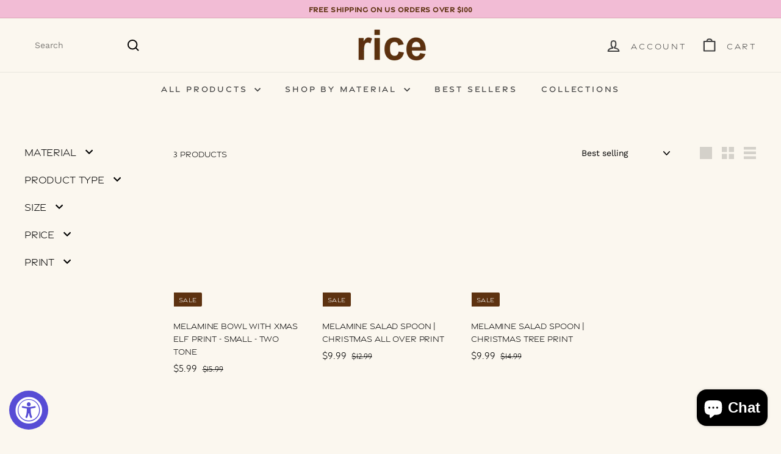

--- FILE ---
content_type: text/css
request_url: https://ricebyrice.us/cdn/shop/t/83/assets/overrides.css?v=139913397511152262771753197749
body_size: -385
content:
@font-face{font-family:Archer Book Pro;src:url(/cdn/shop/files/archerbookpro.ttf?v=1752765686) format("truetype")}@font-face{font-family:Gravesend Sans Light;src:url(/cdn/shop/files/gravesendsans-light.ttf?v=1752765685) format("truetype")}@font-face{font-family:Gravesend Sans Medium;src:url(/cdn/shop/files/Gravesend_Sans_Medium.otf?v=1752765685) format("opentype")}body,p,li,span,.rte,.product__description{font-family:Gravesend Sans Light,sans-serif!important}h1,h2,h3,.hero__title,.banner__heading,.rich-text__heading,.section-header__title,.page-title{font-family:Archer Book Pro,serif!important}h4,h5,h6,.subtitle,.collection-hero__title{font-family:Gravesend Sans Light,sans-serif!important}button,.btn,.header__inline-menu a,.site-nav__link,.header__menu-item a,.footer__title{font-family:Gravesend Sans Medium,sans-serif!important}header.site-header{position:sticky!important;top:0;z-index:1000;background:#fff;box-shadow:0 2px 6px #0000000d}.card-wrapper,.product-card,.grid__item,.card,.product__media-wrapper{border:none!important;background:transparent!important;box-shadow:none!important}.card-wrapper,.product-card{padding:0!important}
/*# sourceMappingURL=/cdn/shop/t/83/assets/overrides.css.map?v=139913397511152262771753197749 */
